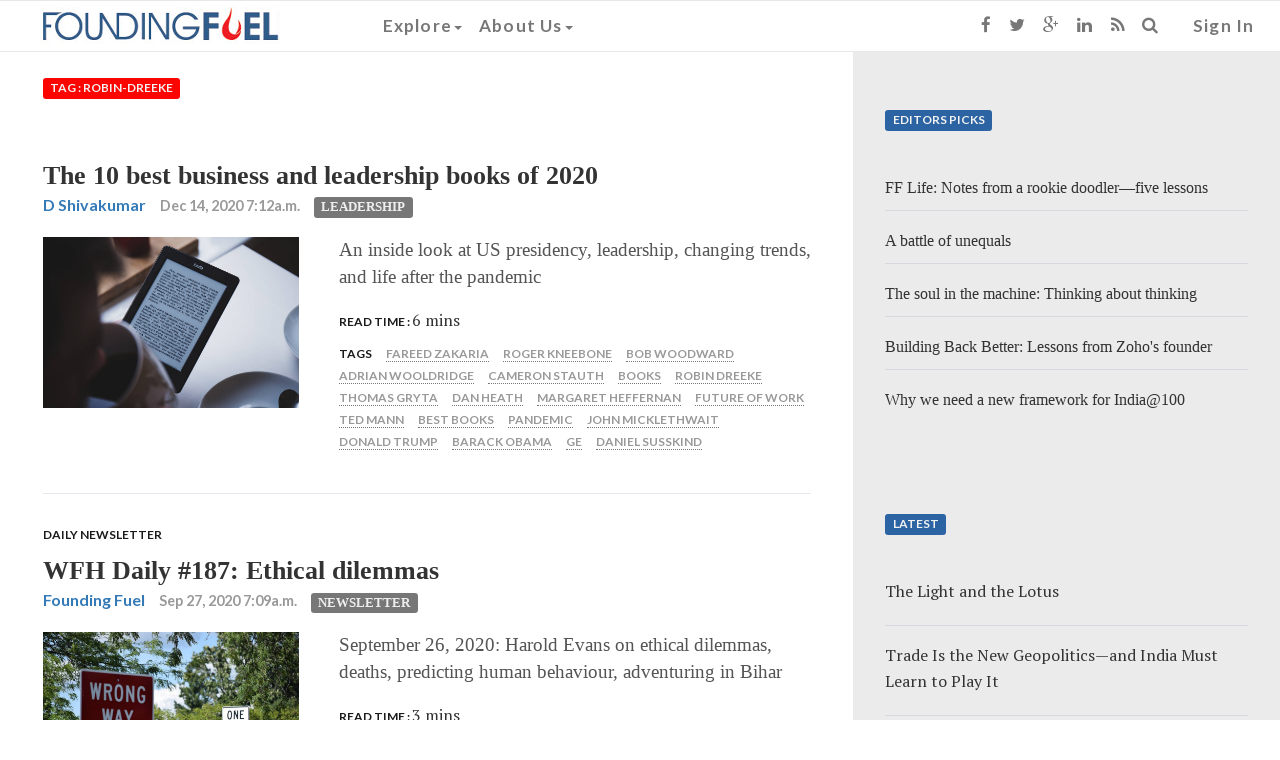

--- FILE ---
content_type: text/html; charset=utf-8
request_url: https://foundingfuel.com/tag/robin-dreeke/
body_size: 7897
content:

<html>
    <head>
        <title>Founding Fuel</title>
        
        <meta content="text/html; charset=UTF-8" name="Content-Type" />
        <meta charset="utf-8">
        <meta http-equiv="X-UA-Compatible" content="IE=edge">
        <meta name="viewport" content="width=device-width, initial-scale=1">
        <meta name="msvalidate.01" content="B98B01CD3D299ED09AC93EB941E1EE36" />
        
        
        <!-- Twitter Card data -->
        <meta name="twitter:card" content="summary">
        <meta name="twitter:site" content="@FoundingF">
        <meta name="twitter:title" content="Founding Fuel">
        <meta name="twitter:description" content="Fascinating Fearless">
        <meta name="twitter:creator" content="@FoundingF">

        <!-- Open Graph data -->
        <meta property="og:title" content="Founding Fuel" />
        <meta property="og:type" content="website" />
        <meta property="og:url" content="https://foundingfuel.com/tag/robin-dreeke/" />
        <meta property="og:image" content="https://d25ecq9zgd9hts.cloudfront.net/img/ffnavlogo.png " />
        <meta property="og:description" content="Fascinating Fearless" />
        <meta property="og:site_name" content="Founding Fuel" />
        <meta property="fb:admins" content="1543849175880254" />

        

            <link rel="shortcut icon" href="/favicon.ico" type="image/x-icon">
            <link rel="icon" href="/favicon.ico" type="image/x-icon">
        
            <link href="/rss/latest" rel="alternate" type="application/rss+xml" title="What's New on Founding Fuel" />
            <link href="/rss/articles" rel="alternate" type="application/rss+xml" title="Articles on Founding Fuel" />
            <link href="/rss/columns" rel="alternate" type="application/rss+xml" title="Columns on Founding Fuel" />
            <link href="/rss/videos" rel="alternate" type="application/rss+xml" title="Videos on Founding Fuel" />
        
        
            <link rel="stylesheet" href="https://d25ecq9zgd9hts.cloudfront.net/css/bootstrap.min.css" type="text/css" />
            <link rel="stylesheet" href="//maxcdn.bootstrapcdn.com/font-awesome/4.3.0/css/font-awesome.min.css" type="text/css" />
            <!-- Custom styles for this template -->
            <!-- <link rel="stylesheet" href="https://d25ecq9zgd9hts.cloudfront.net/css/latest.css" type="text/css" />-->
            <!-- <link rel="stylesheet" href="https://d25ecq9zgd9hts.cloudfront.net/css/navbar.css" type="text/css" />-->
            <link rel="stylesheet" href="https://d25ecq9zgd9hts.cloudfront.net/css/main2.css?v=2.2" type="text/css" />
            <link rel="stylesheet" href="https://d25ecq9zgd9hts.cloudfront.net/css/yamm.css" type="text/css" />
            <link rel="stylesheet" href="https://d25ecq9zgd9hts.cloudfront.net/css/ff13022016-2.css" type="text/css" />
            <link href='https://fonts.googleapis.com/css?family=Lato:700|PT+Serif' rel='stylesheet' type='text/css'>
        
        
            <script src="https://d25ecq9zgd9hts.cloudfront.net/js/ie-emulation-modes-warning.js" type="text/javascript"></script>
            <script src="https://d25ecq9zgd9hts.cloudfront.net/js/jquery.min.js" type="text/javascript"></script>
            <script src="https://d25ecq9zgd9hts.cloudfront.net/js/bootstrap.js" type="text/javascript"></script>
            <!-- <script src="https://cdnjs.cloudflare.com/ajax/libs/select2/4.0.13/js/select2.full.min.js"></script> -->
 <!--           <script type="text/javascript" src="http://arrow.scrolltotop.com/arrow79.js"></script>-->
            <!-- HTML5 shim and Respond.js for IE8 support of HTML5 elements and media queries -->
            <!--[if lt IE 9]>
                <script src="https://oss.maxcdn.com/html5shiv/3.7.2/html5shiv.min.js"></script>
                <script src="https://oss.maxcdn.com/respond/1.4.2/respond.min.js"></script>
            <![endif]-->
            <!-- <link href="https://cdnjs.cloudflare.com/ajax/libs/select2/4.0.13/css/select2.min.css" rel="stylesheet" /> -->
            <script src="https://cdnjs.cloudflare.com/ajax/libs/bootstrap-select/1.13.18/js/bootstrap-select.min.js"></script>
            <link rel="stylesheet" href="https://cdnjs.cloudflare.com/ajax/libs/bootstrap-select/1.13.18/css/bootstrap-select.min.css" />
        
        
        <script>
  (function(i,s,o,g,r,a,m){i['GoogleAnalyticsObject']=r;i[r]=i[r]||function(){
  (i[r].q=i[r].q||[]).push(arguments)},i[r].l=1*new Date();a=s.createElement(o),
  m=s.getElementsByTagName(o)[0];a.async=1;a.src=g;m.parentNode.insertBefore(a,m)
  })(window,document,'script','//www.google-analytics.com/analytics.js','ga');

  ga('create', 'UA-60786713-1', 'auto');
  ga('send', 'pageview');

</script>
<!-- Google tag (gtag.js) -->
<script async src="https://www.googletagmanager.com/gtag/js?id=G-W0F37MHL6K"></script>
<script>
  window.dataLayer = window.dataLayer || [];
  function gtag(){dataLayer.push(arguments);}
  gtag('js', new Date());

  gtag('config', 'G-W0F37MHL6K');
</script>
        <script type="text/javascript">
   var wizrocket = {event:[], profile:[], account:[], date:function(d){return '$D_' + d}, enum:function(e){return '$E_' + e}};
   wizrocket.account.push({"id": "698-W69-RR4Z"});
   (function () {
       var wzrk = document.createElement('script');
       wzrk.type = 'text/javascript';
       wzrk.sync = true;
       wzrk.src = ('https:' == document.location.protocol ? 'https://d2r1yp2w7bby2u.cloudfront.net' : 'http://static.wizrocket.com') + '/js/a.js';
       var s = document.getElementsByTagName('script')[0];
       s.parentNode.insertBefore(wzrk, s);
   })();
</script>
        <script>(function() {
var _fbq = window._fbq || (window._fbq = []);
if (!_fbq.loaded) {
var fbds = document.createElement('script');
fbds.async = true;
fbds.src = '//connect.facebook.net/en_US/fbds.js';
var s = document.getElementsByTagName('script')[0];
s.parentNode.insertBefore(fbds, s);
_fbq.loaded = true;
}
_fbq.push(['addPixelId', '878962305474427']);
})();
window._fbq = window._fbq || [];
window._fbq.push(['track', 'PixelInitialized', {}]);
</script>
<noscript><img height="1" width="1" alt="" style="display:none" src="https://www.facebook.com/tr?id=878962305474427&amp;ev=PixelInitialized" /></noscript>
    </head>
    <body>
        
<nav class="navbar navbar-default navbar-fixed-top">
  <div class="container-fluid">
    <!-- Brand and toggle get grouped for better mobile display -->
    <div class="navbar-header">
      <button type="button" class="navbar-toggle collapsed" data-toggle="collapse" data-target="#navbar-collapse-1">
        <span class="sr-only">Toggle navigation</span>
        <span class="icon-bar"></span>
        <span class="icon-bar"></span>
        <span class="icon-bar"></span>
      </button>
      <a class="navbar-brand" href="/"><img id="navbarlogo" class="ogo" src="https://d25ecq9zgd9hts.cloudfront.net/img/ffnavlogo.png"></a>
    </div>

    <!-- Collect the nav links, forms, and other content for toggling -->
    <div id="navbar-collapse-1" class="navbar-collapse collapse">
          <ul class="nav navbar-nav navbar-left yamm">
               <!-- Classic list -->

            <li class="dropdown"><a href="#" data-toggle="dropdown" class="dropdown-toggle">Explore<b class="caret"></b></a>
              <ul role="menu" class="dropdown-menu">
               <li>
                  <div class="yamm-content">
                    <div class="row">
                      <div id="accordion" class="panel-group">
                        <div class="panel panel-default">
                          <div class="panel-heading">
                            <h4 class="panel-title"><a class="menulinks" data-toggle="collapse" data-parent="#accordion" href="#collapseOne">By Category<b class="caret"></b></a></h4>
                          </div>
                          <div id="collapseOne" class="panel-collapse collapse">
                            <div class="panel-body">
                              <ul class="nav">
                                <li><a tabindex="-1" class="menulinks" href="/category/entrepreneurship/">Entrepreneurship</a></li>
                                <li><a tabindex="-1" class="menulinks" href="/category/people/">People</a></li>
                                <li><a tabindex="-1" class="menulinks" href="/category/leadership/">Leadership</a></li>
                                <li><a tabindex="-1" class="menulinks" href="/category/technology/">Technology</a></li>
                                <li><a tabindex="-1" class="menulinks" href="/category/big-ideas/">Big Ideas</a></li>
                                <li><a tabindex="-1" class="menulinks" href="/category/strategy-and-innovation/">Strategy and Innovation</a></li>
                                <li><a tabindex="-1" class="menulinks" href="/category/capital/">Capital</a></li>
                                <li><a tabindex="-1" class="menulinks" href="/tag/ff-insights">Newsletter - FF Insignts</a></li>
                                <li><a tabindex="-1" class="menulinks" href="/tag/ff-life">Newsletter - FF Life</a></li>
                              </ul>
                            </div>
                          </div>
                        </div>
                        <div class="panel panel-default">
                          <div class="panel-heading">
                            <h4 class="panel-title"><a class="menulinks" data-toggle="collapse" data-parent="#accordion" href="#collapseTwo">By Content Type<b class="caret"></b></a></h4>
                          </div>
                          <div id="collapseTwo" class="panel-collapse collapse ">
                            <div class="panel-body">
<ul class="nav">
<li><a tabindex="-1" class="menulinks" href="/articles">Articles</a></li>
<li><a tabindex="-1" class="menulinks" href="/columns">Columns</a></li>
<li><a tabindex="-1" class="menulinks" href="/videos">Videos</a></li>
<li><a tabindex="-1" class="menulinks" href="/podcasts">Podcasts</a></li>
</ul>
                            </div>
                          </div>
                        </div>
                        <div class="panel panel-default">
                          <div class="panel-heading">
                            <h4 class="panel-title"><a class="menulinks" href="/editorpicks">Editors picks</a></h4>
                          </div>
                        </div>
                        <div class="panel panel-default">
                          <div class="panel-heading">
                            <h4 class="panel-title"><a class="menulinks" href="/aroundtheweb">Around the web</a></h4>
                          </div>
                        </div>
                        <div class="panel panel-default">
                          <div class="panel-heading">
                            <h4 class="panel-title"><a class="menulinks" href="/contributors">Contributors</a></h4>
                          </div>
                        </div>
                      </div>
                    </div>

                  </div>
                </li>
              </ul>
               <!-- Classic dropdown -->
            <li class="dropdown"><a href="#" data-toggle="dropdown" class="dropdown-toggle">About Us<b class="caret"></b></a>
              <ul role="menu" class="dropdown-menu">
                <li><a tabindex="-1" class="menulinks" href="/about-us">Who we are</a></li>
                <li><a tabindex="-1" class="menulinks" href="/founders">Founding Members</a></li>
                <li><a tabindex="-1" class="menulinks" href="/advisorycouncil">Advisory Council</a></li>
                <li><a tabindex="-1" class="menulinks" href="/media">Media</a></li>
              </ul>
            </li>
            <li  class="visible-xs ">
              
                 <a href="/accounts/login" class="signin">Sign In</a>
              
            </li>
            <li class="visible-xs yamm">
              <form class="search-form" method="GET" action="/search" role="search">
                  <div class="input-group">
                     <input type="text" class="form-control" placeholder="Search for..." name="q" id="q"/>
                     <span class="input-group-btn">
                        <button class="btn btn-default" type="button"><i class="fa fa-search"></i></button>
                     </span>
                  </div>
               </form>
            </li>
            <li class="visible-xs ">
                <ul class="list-inline meta-search">
                <li><a href="https://www.facebook.com/foundingfuel" target="_blank" class="fa fa-facebook"></a></li>
                <li><a href="https://twitter.com/foundingf" target="_blank" class="fa fa-twitter"></a></li>
                <li><a href="https://plus.google.com/u/0/112730123881983493962/about" target="_blank" class="fa fa-google-plus"></a></li>
                <li><a href="https://www.linkedin.com/company/founding-fuel-publishing-pvt-ltd?trk=top_nav_home" target="_blank" class="fa fa-linkedin"></a></li>
                <li><a href="http://www.foundingfuel.com/rss/latest" target="_blank" class="fa fa-rss"></a></li>
                </ul>
            </li>

            </ul>

            <ul class="nav navbar-nav navbar-right visible-sm visible-md visible-lg">

            <li><a href="https://www.facebook.com/foundingfuel" target="_blank"><i class="fa fa-facebook"></i></a></li>
            <li><a href="https://twitter.com/foundingf" target="_blank"><i class="fa fa-twitter"></i></a></li>
            <li><a href="https://plus.google.com/u/0/112730123881983493962/about" target="_blank"><i class="fa fa-google-plus"></i></a></li>
            <li><a href="https://www.linkedin.com/company/founding-fuel-publishing-pvt-ltd?trk=top_nav_home" target="_blank"><i class="fa fa-linkedin"></i></a></li>
            <li><a href="http://www.foundingfuel.com/rss/latest" target="_blank"><i class="fa fa-rss"></i></a></li>
            <li class="dropdown"><a href="#" data-toggle="dropdown" class="dropdown-toggle"><i class="fa fa-search"></i></a>
              <div class="dropdown-menu yamm">
              <form class="search-form" method="GET" action="/search" role="search">
                  <div class="search-group">
                     <input type="text" class="form-control" placeholder="Search" name="q" id="q"/>
                     <button class="btn btn-default" type="submit"><i class="fa fa-search"></i></button>
                  </div>
               </form>
               </div>
            </li>
            <li>
              
                 <a href="/accounts/login?next=/" class="signin">Sign In</a>
              
            </li>
          </ul>
        </div>

  </div><!-- /.container-fluid -->
</nav>
        <div id="main" role="main">
            <div class="container-fluid">
                

    
   

    <div class="row">
        <div class="col-lg-8"><A id="main-content"></A>  
            <a id="top"></a>
            
             
   <div class="list-description">
      <p class="spacer"><span class="label label-top">Tag : robin-dreeke</span></p>
   </div>
   
    
      

   <article class="responsive-teaser row clearfix">
       
       <a href="/article/the-10-best-business-and-leadership-books-of-2020"><div class="Leadership title">The 10 best business and leadership books of 2020</div></a>
       <ul class="list-inline meta-search">
          <li><span class="author"><a href="/contributor/d-shivakumar">D Shivakumar</a></span></li>
          <li><span class="publishdate">Dec 14, 2020 7:12a.m.</span></li>
          <li><span><a href="/category/leadership/"></span><span class="label taxonomy Leadership">Leadership</span></a>
            
          </li>
       </ul>

       <div class="container-fluid">
            <div class="col-sm-4 imgdiv">
                <img class="responsive-thumb" alt="The 10 best business and leadership books of 2020" src="https://d25ecq9zgd9hts.cloudfront.net/img/2020/12/best-books-2020.jpg" typeof="foaf:Image"></img>
            </div>
            <div class="col-sm-8 descdiv">
                <p class="description">An inside look at US presidency, leadership, changing trends, and life after the pandemic</p>

	        <ul class="list-inline meta-search">
                    <li><span class="lbl-black">Read Time : </span><span class="designation">6 mins</span></li>
                    
                    
                    
                </ul>
               
	        <ul class="list-inline meta-search">
                   <li><span class="lbl-black">Tags</span></li>
                
                   <li><a href="/tag/fareed-zakaria/"><span class="tag">Fareed Zakaria</span></a></li>
                
                   <li><a href="/tag/roger-kneebone/"><span class="tag">Roger Kneebone</span></a></li>
                
                   <li><a href="/tag/bob-woodward/"><span class="tag">Bob Woodward</span></a></li>
                
                   <li><a href="/tag/adrian-wooldridge/"><span class="tag">Adrian Wooldridge</span></a></li>
                
                   <li><a href="/tag/cameron-stauth/"><span class="tag">Cameron Stauth</span></a></li>
                
                   <li><a href="/tag/books/"><span class="tag">Books</span></a></li>
                
                   <li><a href="/tag/robin-dreeke/"><span class="tag">Robin Dreeke</span></a></li>
                
                   <li><a href="/tag/thomas-gryta/"><span class="tag">Thomas Gryta</span></a></li>
                
                   <li><a href="/tag/dan-heath/"><span class="tag">Dan Heath</span></a></li>
                
                   <li><a href="/tag/margaret-heffernan/"><span class="tag">Margaret Heffernan</span></a></li>
                
                   <li><a href="/tag/future-of-work/"><span class="tag">future of work</span></a></li>
                
                   <li><a href="/tag/ted-mann/"><span class="tag">Ted Mann</span></a></li>
                
                   <li><a href="/tag/best-books/"><span class="tag">best books</span></a></li>
                
                   <li><a href="/tag/pandemic/"><span class="tag">pandemic</span></a></li>
                
                   <li><a href="/tag/john-micklethwait/"><span class="tag">John Micklethwait</span></a></li>
                
                   <li><a href="/tag/donald-trump/"><span class="tag">Donald Trump</span></a></li>
                
                   <li><a href="/tag/barack-obama/"><span class="tag">Barack Obama</span></a></li>
                
                   <li><a href="/tag/ge/"><span class="tag">GE</span></a></li>
                
                   <li><a href="/tag/daniel-susskind/"><span class="tag">Daniel Susskind</span></a></li>
                
                </ul>
             </div>
       </div>
   </article>



    
      

   <article class="responsive-teaser row clearfix">
       <a href="/column/daily-newsletter/"><p class="lbl-black">Daily Newsletter</p></a>
       <a href="/article/wfh-daily-187-ethical-dilemmas"><div class="Newsletter title">WFH Daily #187: Ethical dilemmas</div></a>
       <ul class="list-inline meta-search">
          <li><span class="author"><a href="/contributor/founding-fuel">Founding Fuel</a></span></li>
          <li><span class="publishdate">Sep 27, 2020 7:09a.m.</span></li>
          <li><span><a href="/category/newsletter/"></span><span class="label taxonomy Newsletter">Newsletter</span></a>
            
          </li>
       </ul>

       <div class="container-fluid">
            <div class="col-sm-4 imgdiv">
                <img class="responsive-thumb" alt="WFH Daily #187: Ethical dilemmas" src="https://d25ecq9zgd9hts.cloudfront.net/img/2020/09/sign.jpg" typeof="foaf:Image"></img>
            </div>
            <div class="col-sm-8 descdiv">
                <p class="description">September 26, 2020: Harold Evans on ethical dilemmas, deaths, predicting human behaviour, adventuring in Bihar</p>

	        <ul class="list-inline meta-search">
                    <li><span class="lbl-black">Read Time : </span><span class="designation">3 mins</span></li>
                    
                    
                    
                </ul>
               
	        <ul class="list-inline meta-search">
                   <li><span class="lbl-black">Tags</span></li>
                
                   <li><a href="/tag/entrepreneurship/"><span class="tag">Entrepreneurship</span></a></li>
                
                   <li><a href="/tag/dean-jones/"><span class="tag">Dean Jones</span></a></li>
                
                   <li><a href="/tag/work-from-home/"><span class="tag">Work From Home</span></a></li>
                
                   <li><a href="/tag/predicting-behaviour/"><span class="tag">Predicting behaviour</span></a></li>
                
                   <li><a href="/tag/cameron-stauth/"><span class="tag">Cameron Stauth</span></a></li>
                
                   <li><a href="/tag/harold-evans/"><span class="tag">Harold Evans</span></a></li>
                
                   <li><a href="/tag/robin-dreeke/"><span class="tag">Robin Dreeke</span></a></li>
                
                   <li><a href="/tag/ethics/"><span class="tag">ethics</span></a></li>
                
                   <li><a href="/tag/bihar/"><span class="tag">Bihar</span></a></li>
                
                   <li><a href="/tag/sp-balasubrahmanyam/"><span class="tag">SP Balasubrahmanyam</span></a></li>
                
                </ul>
             </div>
       </div>
   </article>



    
   <nav>
     <ul class="pager">
        
        
     </ul>
   </nav>

        </div>
        <div class="col-lg-4">
            
    


    
   <section id="block-editors-picks" class="block-editors-pick clearfix">
       <p class="spacer"><span class="label label-picks">Editors Picks</span></p>
        
            <article class="edpick clearfix">
                <a href="/article/ff-life-notes-from-a-rookie-doodlerfive-lessons?utm_source=site&utm_medium=ed_pick&utm_campaign=homepage"><span class="title">FF Life: Notes from a rookie doodler—five lessons</span></a>
            </article>
        
            <article class="edpick clearfix">
                <a href="/column/strategic-intent/a-battle-of-unequals?utm_source=site&utm_medium=ed_pick&utm_campaign=homepage"><span class="title">A battle of unequals</span></a>
            </article>
        
            <article class="edpick clearfix">
                <a href="/article/the-soul-in-the-machine-thinking-about-thinking?utm_source=site&utm_medium=ed_pick&utm_campaign=homepage"><span class="title">The soul in the machine: Thinking about thinking</span></a>
            </article>
        
            <article class="edpick clearfix">
                <a href="/video/building-back-better-lessons-from-zohos-founder?utm_source=site&utm_medium=ed_pick&utm_campaign=homepage"><span class="title">Building Back Better: Lessons from Zoho&#39;s founder</span></a>
            </article>
        
            <article class="edpick clearfix">
                <a href="/video/why-we-need-a-new-framework-for-india100?utm_source=site&utm_medium=ed_pick&utm_campaign=homepage"><span class="title">Why we need a new framework for India@100</span></a>
            </article>
       
   </section>  
   

   
   <section id="block-editors-picks" class="block-editors-pick clearfix">
       <p class="spacer"><span class="label label-picks">Latest</span></p>
        
           <article class="edpick clearfix">
              <a href="/article/the-light-and-the-lotus"><span class="edpicktitle">The Light and the Lotus</span></a>
          </article>
        
           <article class="edpick clearfix">
              <a href="/article/trade-is-the-new-geopoliticsand-india-must-learn-to-play-it"><span class="edpicktitle">Trade Is the New Geopolitics—and India Must Learn to Play It</span></a>
          </article>
        
           <article class="edpick clearfix">
              <a href="/article/inside-chennais-enduring-enterprises"><span class="edpicktitle">Inside Chennai’s Enduring Enterprises</span></a>
          </article>
        
           <article class="edpick clearfix">
              <a href="/article/a-journey-back-to-myself"><span class="edpicktitle">A Journey Back to Myself</span></a>
          </article>
        
           <article class="edpick clearfix">
              <a href="/article/the-quiet-work-of-branding"><span class="edpicktitle">The Quiet Work of Branding</span></a>
          </article>
       
   </section>    


        </div>
    </div>

            </div>
        </div>
        <footer>
            
<div class="footercenter">
   <ul class="list-inline">
   <li><a href="/about-us" class="link">About Us</a></li>    
   <li><a href="/page/careers/" class="link">Careers</a></li>     
   <li><a href="/page/privacy-policy/" class="link">Privacy</a></li>    
   <li><a href="/page/terms-of-use/" class="link">Terms</a></li>
   <li><a href="/page/refunds-and-cancellation-policy/" class="link">Refunds and Cancellation Policy</a></li>
   <li><a href="/page/contact-us//" class="link">Contact Us</a></li>
   </ul>
</div>
<div id="newsletter-signup-modal" class="modal fade" role="dialog">
    <div class="modal-dialog">
        <!-- Modal content-->
        <div class="modal-content">
        <div class="modal-header newsletter-signup-modal--header">
            <button type="button" class="close" data-dismiss="modal">&times;</button>
            <img src="https://d25ecq9zgd9hts.cloudfront.net/img/ffnavlogo.png">
        </div>
        <div class="modal-body">
            <p class="newsletter-signup-modal--content">Subscribe to the Founding Fuel newsletters, FF Insights (every weekday) and FF Life (weekend edition), specially curated for entrepreneurial leaders looking for an Indian lens on things that matter.</p>
            <div class="newsletter-signup-modal--input--holder">
                <input id="subscribeEmail" class="newsletter-signup-modal--input" type="text" placeholder="Enter your email address">
                <button id="subscribeFF" class="newsletter-signup-modal--button" type="submit">
                    <img src="https://d25ecq9zgd9hts.cloudfront.net/aadhaar_effect/img/arrow-go.svg" />
                </button>
            </div>
            <p class="newsletter-signup-modal--content">We will not spam you. You can unsubscribe at any time.</p>
            <div class="clearfix"></div>
        </div>
        <div class="modal-footer">
            <button type="button" class="btn btn-default" data-dismiss="modal">Close</button>
        </div>
        </div>
    </div>
</div>
<!-- Voluntary Contribution User Info Modal -->
<div id="voluntary-contribution-user-info" class="modal fade voluntary-contribution-modal--container" role="dialog">
    <div class="modal-dialog">
        <!-- Modal content-->
        <div class="modal-content">
        <div class="modal-header voluntary-contribution-modal--header">
            <button type="button" class="close" data-dismiss="modal">&times;</button>
            <img src="https://d25ecq9zgd9hts.cloudfront.net/img/ffnavlogo.png">
        </div>
        <div class="modal-body">
            <p class="voluntary-contribution-modal--content">
                Please enter your details to proceed with the payment.
            </p>
            <p class="voluntary-contribution-modal--content--note">
                Just a quick note! We pay GST on your voluntary payments, so we need a few details for our records. 
                We share the data with Razorpay strictly for invoicing purposes. If you'd like a GST invoice, 
                please include your GST number.
            </p>
            <div class="voluntary-contribution-modal--input--holder">
                <label class="voluntary-contribution-modal--input-label">Name<span style="color: red;">*</span></label>
                <input id="contributorName" class="voluntary-contribution-modal--input-text" type="text">
            </div>
            <div class="voluntary-contribution-modal--input--holder">
                <label class="voluntary-contribution-modal--input-label">Email<span style="color: red;">*</span></label>
                <input id="contributorEmail" class="voluntary-contribution-modal--input-text" type="text">
            </div>
            <div class="voluntary-contribution-modal--input--holder">
                <label class="voluntary-contribution-modal--input-label">Phone<span style="color: red;">*</span></label>
                <input id="contributorPhone" class="voluntary-contribution-modal--input-text" type="text">
                <p class="voluntary-contribution-modal--input-error" id="phoneError" style="display: none;"></p>
            </div>
            <div class="voluntary-contribution-modal--input--holder form-group">
                <label class="voluntary-contribution-modal--input-label">Country<span style="color: red;">*</span></label>
                <select id="contributorCountry" name="country" class="voluntary-contribution-modal--input-select form-control selectpicker" data-live-search="true">
                    <option value="">Select Country</option>
                </select>
            </div>
            <div class="voluntary-contribution-modal--input--holder" id="stateDropDownContainer">
                <label class="voluntary-contribution-modal--input-label">State<span style="color: red;">*</span></label>
                <input id="contributorState" class="voluntary-contribution-modal--input-text" type="text" oninput="filterStates()" onclick="showStateDropdown()">
                <div id="stateDropdown" class="voluntary-contribution-modal--custom-dropdown" style="display: none;">
                </div>
            </div>
            <div class="voluntary-contribution-modal--input--holder">
                <label class="voluntary-contribution-modal--input-label">GSTIN</label>
                <input id="contributorGST" class="voluntary-contribution-modal--input-text" type="text">
            </div>
            <div class="voluntary-contribution-modal--input--holder">
                <label class="voluntary-contribution-modal--input-label">PAN</label>
                <input id="contributorPAN" class="voluntary-contribution-modal--input-text" type="text">
            </div>


            <!-- <div class="voluntary-contribution-modal--input--holder">
                <input id="contributorAnonymous" class="voluntary-contribution-modal--input-checkbox" type="checkbox" onchange="toggleAnonymous()">
                <label class="form-check-label" for="anonymous">Wish to remain anonymous</label>
            </div> -->
            <div class="voluntary-contribution--other-btn-container">
                <button class="voluntary-contribution--payment-btn voluntary-contribution--paynow-red" id="initiatePayment" onclick="initiatePayment()">Make Payment <img src="https://d25ecq9zgd9hts.cloudfront.net/img/arrow.svg" /></button>
            </div>
            <div class="voluntary-contribution--other-btn-container">
                <p id="contributorError" style="display: none;" class="contribution---error"></p>
                <div class="voluntary-contribution--anonymity-note">
                    <p>
                        Fields marked with an asterisk (<span style="color: red;">*</span>) are mandatory.
                    </p>
                </div>
                <div id="anonymityNote" class="voluntary-contribution--anonymity-note" style="display: none;">
                    <p>Note:</p>
                    <ul>
                        <li>
                            To retain your anonymity, we’ve filled the next Razorpay form that follows with a dummy mobile number (9999999999).
                        </li>
                        <li>
                            You have the option to replace it with your own mobile number, in case you prefer transactional convenience. 
                            Or simply continue with the pre-filled mobile number.
                        </li>
                        <li>
                            Be rest assured, either way, this will have no bearing on the successful completion of your transaction.
                        </li>
                    </ul>
                </div>
            </div>
            <div class="clearfix"></div>
        </div>
        <div class="modal-footer">
            <button type="button" class="btn btn-default" data-dismiss="modal">Close</button>
        </div>
        </div>
    </div>
</div>
<div class="footercenter">
    <p class="copy">Copyright Founding Fuel Publishing Pvt Ltd &copy; 2015-2025 </p>
</div>
	</footer>
  <script src="https://d25ecq9zgd9hts.cloudfront.net/js/country-state-list.js" type="text/javascript"></script>
  <script src="https://d25ecq9zgd9hts.cloudfront.net/js/main.js" type="text/javascript"></script>
        <script>
$(document).ready(function(){
    $(document).on('click', '.yamm .dropdown-menu', function(e) {
        e.stopPropagation()
    })

   
});


// get browser cookie
function get_cookies_array() {
  var cookies = {};
  if (document.cookie && document.cookie != '') {
    var split = document.cookie.split(';');
    for (var i = 0; i < split.length; i++) {
      var name_value = split[i].split("=");
      name_value[0] = name_value[0].replace(/^ /, '');
      cookies[decodeURIComponent(name_value[0])] = decodeURIComponent(name_value[1]);
    }
  }
  return cookies;
}

// set browser cookie
function set_expiry_cookie() {
  now = new Date();
  document.cookie = "_created_date=" + now.toString() + ";";
}

function showSignupModal() {
  setTimeout(function() {
    
        $('#newsletter-signup-modal').modal('show');
    
    set_expiry_cookie();
  }, 30000);
}

// Feature flag
var show_newsletter_signup = false;
var cookie_expiry_duration = 10000;

// Show processed data modal
var now = "";
$(document).ready(function() {
    if (show_newsletter_signup == true) {
      // get cookies
      var cookies = get_cookies_array();
      if (Object.keys(cookies).length > 0) {
        var createdDate = cookies['_created_date'];
        if (createdDate != undefined || createdDate != null) {
          var exp_date = new Date(createdDate);
          var current_date = new Date();
          var diff_in_sec = (current_date.getTime() - exp_date.getTime()) / 1000;
          if (cookie_expiry_duration != ''){
            if (diff_in_sec > cookie_expiry_duration){
              // show modal and set cookie timeout
              showSignupModal();
            }
            else if (diff_in_sec > parseInt(cookie_expiry_duration)) {
              // show modal and set cookie timeout
              showSignupModal();
            }
          }
          else {
            if (diff_in_sec > parseInt(cookie_expiry_duration)) {
              // show modal and set cookie timeout
              showSignupModal();
            }
          }
        }
        else {
          // show modal and set cookie timeout
          showSignupModal();
        }
      }
      else {
        // show modal and set cookie timeout
        showSignupModal();
      }

    }
    else {
      return false;
    }
});

// subscribeFF
$('#subscribeFF').click(function(){
    var email = $("#subscribeEmail").val();
    window.location.href = "/subscribe/newsletter?email=" + email;
});

$('#subscribeInput').keypress(function(e) {
    if(e.which == 13) {
        var email = $("#subscribeEmail").val();
        window.location.href = "/subscribe/newsletter?email=" + email;
    }
});

// Override subscribe button
$('#mc-embedded-subscribe').click(function(e) {
  e.preventDefault();
  var email = e.target.form.getElementsByClassName("email")[0].value;
  window.location.href = "/subscribe/newsletter?email=" + email;
})
</script>

        
    </body>
</html>


--- FILE ---
content_type: image/svg+xml
request_url: https://d25ecq9zgd9hts.cloudfront.net/aadhaar_effect/img/arrow-go.svg
body_size: 402
content:
<svg xmlns="http://www.w3.org/2000/svg" width="18" height="15" viewBox="0 0 18 15">
    <path fill="#FFF" fill-rule="nonzero" d="M11.195 14.633l6.428-6.25a1.224 1.224 0 0 0 0-1.767L11.195.366a1.31 1.31 0 0 0-1.818 0 1.225 1.225 0 0 0 0 1.768L13.61 6.25H1.286C.576 6.25 0 6.81 0 7.5s.576 1.25 1.286 1.25H13.61l-4.233 4.116A1.23 1.23 0 0 0 9 13.75c0 .32.126.64.377.883a1.31 1.31 0 0 0 1.818 0z"/>
</svg>
